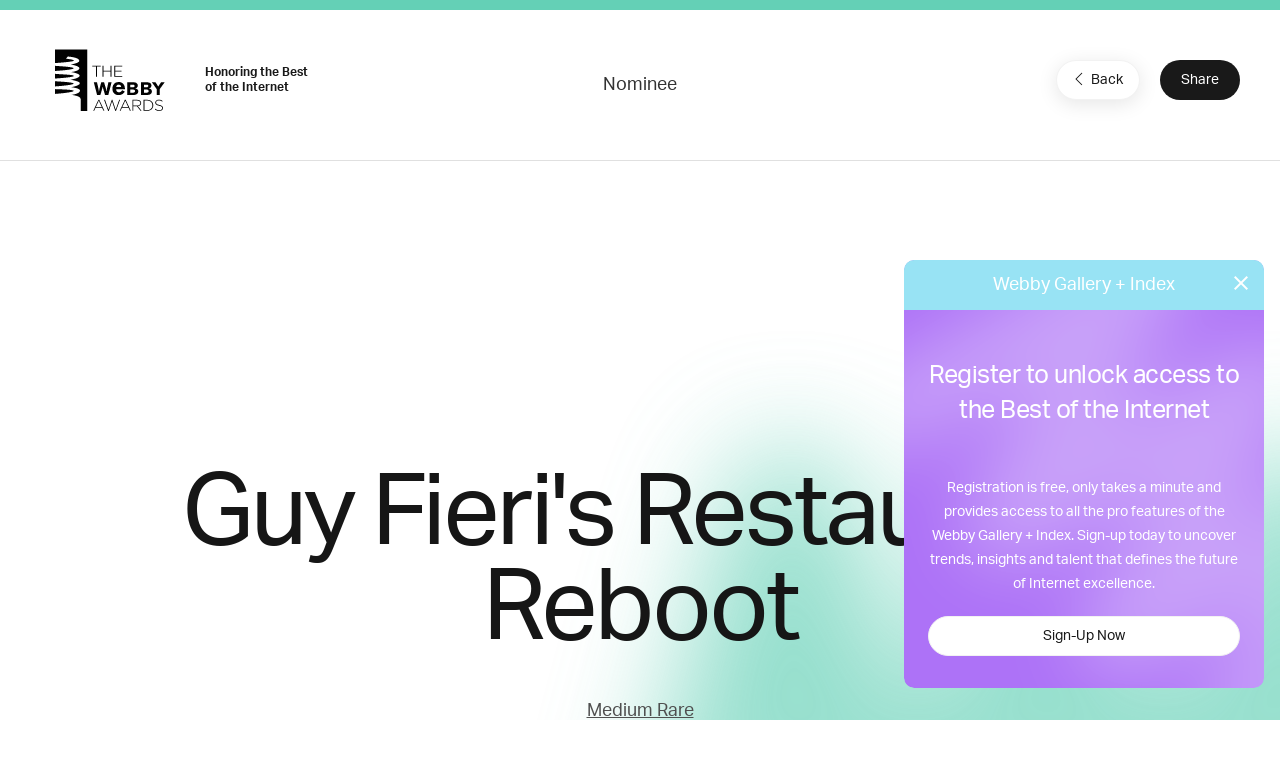

--- FILE ---
content_type: text/html; charset=utf-8
request_url: https://www.google.com/recaptcha/api2/anchor?ar=1&k=6LcC5f8qAAAAAN7E3g2z0N_EoPq3Vri8uXzTmFiO&co=aHR0cHM6Ly93aW5uZXJzLXN0YWdpbmcud2ViYnlhd2FyZHMuY29tOjQ0Mw..&hl=en&v=PoyoqOPhxBO7pBk68S4YbpHZ&size=invisible&anchor-ms=20000&execute-ms=30000&cb=4yyi7xho2sko
body_size: 48711
content:
<!DOCTYPE HTML><html dir="ltr" lang="en"><head><meta http-equiv="Content-Type" content="text/html; charset=UTF-8">
<meta http-equiv="X-UA-Compatible" content="IE=edge">
<title>reCAPTCHA</title>
<style type="text/css">
/* cyrillic-ext */
@font-face {
  font-family: 'Roboto';
  font-style: normal;
  font-weight: 400;
  font-stretch: 100%;
  src: url(//fonts.gstatic.com/s/roboto/v48/KFO7CnqEu92Fr1ME7kSn66aGLdTylUAMa3GUBHMdazTgWw.woff2) format('woff2');
  unicode-range: U+0460-052F, U+1C80-1C8A, U+20B4, U+2DE0-2DFF, U+A640-A69F, U+FE2E-FE2F;
}
/* cyrillic */
@font-face {
  font-family: 'Roboto';
  font-style: normal;
  font-weight: 400;
  font-stretch: 100%;
  src: url(//fonts.gstatic.com/s/roboto/v48/KFO7CnqEu92Fr1ME7kSn66aGLdTylUAMa3iUBHMdazTgWw.woff2) format('woff2');
  unicode-range: U+0301, U+0400-045F, U+0490-0491, U+04B0-04B1, U+2116;
}
/* greek-ext */
@font-face {
  font-family: 'Roboto';
  font-style: normal;
  font-weight: 400;
  font-stretch: 100%;
  src: url(//fonts.gstatic.com/s/roboto/v48/KFO7CnqEu92Fr1ME7kSn66aGLdTylUAMa3CUBHMdazTgWw.woff2) format('woff2');
  unicode-range: U+1F00-1FFF;
}
/* greek */
@font-face {
  font-family: 'Roboto';
  font-style: normal;
  font-weight: 400;
  font-stretch: 100%;
  src: url(//fonts.gstatic.com/s/roboto/v48/KFO7CnqEu92Fr1ME7kSn66aGLdTylUAMa3-UBHMdazTgWw.woff2) format('woff2');
  unicode-range: U+0370-0377, U+037A-037F, U+0384-038A, U+038C, U+038E-03A1, U+03A3-03FF;
}
/* math */
@font-face {
  font-family: 'Roboto';
  font-style: normal;
  font-weight: 400;
  font-stretch: 100%;
  src: url(//fonts.gstatic.com/s/roboto/v48/KFO7CnqEu92Fr1ME7kSn66aGLdTylUAMawCUBHMdazTgWw.woff2) format('woff2');
  unicode-range: U+0302-0303, U+0305, U+0307-0308, U+0310, U+0312, U+0315, U+031A, U+0326-0327, U+032C, U+032F-0330, U+0332-0333, U+0338, U+033A, U+0346, U+034D, U+0391-03A1, U+03A3-03A9, U+03B1-03C9, U+03D1, U+03D5-03D6, U+03F0-03F1, U+03F4-03F5, U+2016-2017, U+2034-2038, U+203C, U+2040, U+2043, U+2047, U+2050, U+2057, U+205F, U+2070-2071, U+2074-208E, U+2090-209C, U+20D0-20DC, U+20E1, U+20E5-20EF, U+2100-2112, U+2114-2115, U+2117-2121, U+2123-214F, U+2190, U+2192, U+2194-21AE, U+21B0-21E5, U+21F1-21F2, U+21F4-2211, U+2213-2214, U+2216-22FF, U+2308-230B, U+2310, U+2319, U+231C-2321, U+2336-237A, U+237C, U+2395, U+239B-23B7, U+23D0, U+23DC-23E1, U+2474-2475, U+25AF, U+25B3, U+25B7, U+25BD, U+25C1, U+25CA, U+25CC, U+25FB, U+266D-266F, U+27C0-27FF, U+2900-2AFF, U+2B0E-2B11, U+2B30-2B4C, U+2BFE, U+3030, U+FF5B, U+FF5D, U+1D400-1D7FF, U+1EE00-1EEFF;
}
/* symbols */
@font-face {
  font-family: 'Roboto';
  font-style: normal;
  font-weight: 400;
  font-stretch: 100%;
  src: url(//fonts.gstatic.com/s/roboto/v48/KFO7CnqEu92Fr1ME7kSn66aGLdTylUAMaxKUBHMdazTgWw.woff2) format('woff2');
  unicode-range: U+0001-000C, U+000E-001F, U+007F-009F, U+20DD-20E0, U+20E2-20E4, U+2150-218F, U+2190, U+2192, U+2194-2199, U+21AF, U+21E6-21F0, U+21F3, U+2218-2219, U+2299, U+22C4-22C6, U+2300-243F, U+2440-244A, U+2460-24FF, U+25A0-27BF, U+2800-28FF, U+2921-2922, U+2981, U+29BF, U+29EB, U+2B00-2BFF, U+4DC0-4DFF, U+FFF9-FFFB, U+10140-1018E, U+10190-1019C, U+101A0, U+101D0-101FD, U+102E0-102FB, U+10E60-10E7E, U+1D2C0-1D2D3, U+1D2E0-1D37F, U+1F000-1F0FF, U+1F100-1F1AD, U+1F1E6-1F1FF, U+1F30D-1F30F, U+1F315, U+1F31C, U+1F31E, U+1F320-1F32C, U+1F336, U+1F378, U+1F37D, U+1F382, U+1F393-1F39F, U+1F3A7-1F3A8, U+1F3AC-1F3AF, U+1F3C2, U+1F3C4-1F3C6, U+1F3CA-1F3CE, U+1F3D4-1F3E0, U+1F3ED, U+1F3F1-1F3F3, U+1F3F5-1F3F7, U+1F408, U+1F415, U+1F41F, U+1F426, U+1F43F, U+1F441-1F442, U+1F444, U+1F446-1F449, U+1F44C-1F44E, U+1F453, U+1F46A, U+1F47D, U+1F4A3, U+1F4B0, U+1F4B3, U+1F4B9, U+1F4BB, U+1F4BF, U+1F4C8-1F4CB, U+1F4D6, U+1F4DA, U+1F4DF, U+1F4E3-1F4E6, U+1F4EA-1F4ED, U+1F4F7, U+1F4F9-1F4FB, U+1F4FD-1F4FE, U+1F503, U+1F507-1F50B, U+1F50D, U+1F512-1F513, U+1F53E-1F54A, U+1F54F-1F5FA, U+1F610, U+1F650-1F67F, U+1F687, U+1F68D, U+1F691, U+1F694, U+1F698, U+1F6AD, U+1F6B2, U+1F6B9-1F6BA, U+1F6BC, U+1F6C6-1F6CF, U+1F6D3-1F6D7, U+1F6E0-1F6EA, U+1F6F0-1F6F3, U+1F6F7-1F6FC, U+1F700-1F7FF, U+1F800-1F80B, U+1F810-1F847, U+1F850-1F859, U+1F860-1F887, U+1F890-1F8AD, U+1F8B0-1F8BB, U+1F8C0-1F8C1, U+1F900-1F90B, U+1F93B, U+1F946, U+1F984, U+1F996, U+1F9E9, U+1FA00-1FA6F, U+1FA70-1FA7C, U+1FA80-1FA89, U+1FA8F-1FAC6, U+1FACE-1FADC, U+1FADF-1FAE9, U+1FAF0-1FAF8, U+1FB00-1FBFF;
}
/* vietnamese */
@font-face {
  font-family: 'Roboto';
  font-style: normal;
  font-weight: 400;
  font-stretch: 100%;
  src: url(//fonts.gstatic.com/s/roboto/v48/KFO7CnqEu92Fr1ME7kSn66aGLdTylUAMa3OUBHMdazTgWw.woff2) format('woff2');
  unicode-range: U+0102-0103, U+0110-0111, U+0128-0129, U+0168-0169, U+01A0-01A1, U+01AF-01B0, U+0300-0301, U+0303-0304, U+0308-0309, U+0323, U+0329, U+1EA0-1EF9, U+20AB;
}
/* latin-ext */
@font-face {
  font-family: 'Roboto';
  font-style: normal;
  font-weight: 400;
  font-stretch: 100%;
  src: url(//fonts.gstatic.com/s/roboto/v48/KFO7CnqEu92Fr1ME7kSn66aGLdTylUAMa3KUBHMdazTgWw.woff2) format('woff2');
  unicode-range: U+0100-02BA, U+02BD-02C5, U+02C7-02CC, U+02CE-02D7, U+02DD-02FF, U+0304, U+0308, U+0329, U+1D00-1DBF, U+1E00-1E9F, U+1EF2-1EFF, U+2020, U+20A0-20AB, U+20AD-20C0, U+2113, U+2C60-2C7F, U+A720-A7FF;
}
/* latin */
@font-face {
  font-family: 'Roboto';
  font-style: normal;
  font-weight: 400;
  font-stretch: 100%;
  src: url(//fonts.gstatic.com/s/roboto/v48/KFO7CnqEu92Fr1ME7kSn66aGLdTylUAMa3yUBHMdazQ.woff2) format('woff2');
  unicode-range: U+0000-00FF, U+0131, U+0152-0153, U+02BB-02BC, U+02C6, U+02DA, U+02DC, U+0304, U+0308, U+0329, U+2000-206F, U+20AC, U+2122, U+2191, U+2193, U+2212, U+2215, U+FEFF, U+FFFD;
}
/* cyrillic-ext */
@font-face {
  font-family: 'Roboto';
  font-style: normal;
  font-weight: 500;
  font-stretch: 100%;
  src: url(//fonts.gstatic.com/s/roboto/v48/KFO7CnqEu92Fr1ME7kSn66aGLdTylUAMa3GUBHMdazTgWw.woff2) format('woff2');
  unicode-range: U+0460-052F, U+1C80-1C8A, U+20B4, U+2DE0-2DFF, U+A640-A69F, U+FE2E-FE2F;
}
/* cyrillic */
@font-face {
  font-family: 'Roboto';
  font-style: normal;
  font-weight: 500;
  font-stretch: 100%;
  src: url(//fonts.gstatic.com/s/roboto/v48/KFO7CnqEu92Fr1ME7kSn66aGLdTylUAMa3iUBHMdazTgWw.woff2) format('woff2');
  unicode-range: U+0301, U+0400-045F, U+0490-0491, U+04B0-04B1, U+2116;
}
/* greek-ext */
@font-face {
  font-family: 'Roboto';
  font-style: normal;
  font-weight: 500;
  font-stretch: 100%;
  src: url(//fonts.gstatic.com/s/roboto/v48/KFO7CnqEu92Fr1ME7kSn66aGLdTylUAMa3CUBHMdazTgWw.woff2) format('woff2');
  unicode-range: U+1F00-1FFF;
}
/* greek */
@font-face {
  font-family: 'Roboto';
  font-style: normal;
  font-weight: 500;
  font-stretch: 100%;
  src: url(//fonts.gstatic.com/s/roboto/v48/KFO7CnqEu92Fr1ME7kSn66aGLdTylUAMa3-UBHMdazTgWw.woff2) format('woff2');
  unicode-range: U+0370-0377, U+037A-037F, U+0384-038A, U+038C, U+038E-03A1, U+03A3-03FF;
}
/* math */
@font-face {
  font-family: 'Roboto';
  font-style: normal;
  font-weight: 500;
  font-stretch: 100%;
  src: url(//fonts.gstatic.com/s/roboto/v48/KFO7CnqEu92Fr1ME7kSn66aGLdTylUAMawCUBHMdazTgWw.woff2) format('woff2');
  unicode-range: U+0302-0303, U+0305, U+0307-0308, U+0310, U+0312, U+0315, U+031A, U+0326-0327, U+032C, U+032F-0330, U+0332-0333, U+0338, U+033A, U+0346, U+034D, U+0391-03A1, U+03A3-03A9, U+03B1-03C9, U+03D1, U+03D5-03D6, U+03F0-03F1, U+03F4-03F5, U+2016-2017, U+2034-2038, U+203C, U+2040, U+2043, U+2047, U+2050, U+2057, U+205F, U+2070-2071, U+2074-208E, U+2090-209C, U+20D0-20DC, U+20E1, U+20E5-20EF, U+2100-2112, U+2114-2115, U+2117-2121, U+2123-214F, U+2190, U+2192, U+2194-21AE, U+21B0-21E5, U+21F1-21F2, U+21F4-2211, U+2213-2214, U+2216-22FF, U+2308-230B, U+2310, U+2319, U+231C-2321, U+2336-237A, U+237C, U+2395, U+239B-23B7, U+23D0, U+23DC-23E1, U+2474-2475, U+25AF, U+25B3, U+25B7, U+25BD, U+25C1, U+25CA, U+25CC, U+25FB, U+266D-266F, U+27C0-27FF, U+2900-2AFF, U+2B0E-2B11, U+2B30-2B4C, U+2BFE, U+3030, U+FF5B, U+FF5D, U+1D400-1D7FF, U+1EE00-1EEFF;
}
/* symbols */
@font-face {
  font-family: 'Roboto';
  font-style: normal;
  font-weight: 500;
  font-stretch: 100%;
  src: url(//fonts.gstatic.com/s/roboto/v48/KFO7CnqEu92Fr1ME7kSn66aGLdTylUAMaxKUBHMdazTgWw.woff2) format('woff2');
  unicode-range: U+0001-000C, U+000E-001F, U+007F-009F, U+20DD-20E0, U+20E2-20E4, U+2150-218F, U+2190, U+2192, U+2194-2199, U+21AF, U+21E6-21F0, U+21F3, U+2218-2219, U+2299, U+22C4-22C6, U+2300-243F, U+2440-244A, U+2460-24FF, U+25A0-27BF, U+2800-28FF, U+2921-2922, U+2981, U+29BF, U+29EB, U+2B00-2BFF, U+4DC0-4DFF, U+FFF9-FFFB, U+10140-1018E, U+10190-1019C, U+101A0, U+101D0-101FD, U+102E0-102FB, U+10E60-10E7E, U+1D2C0-1D2D3, U+1D2E0-1D37F, U+1F000-1F0FF, U+1F100-1F1AD, U+1F1E6-1F1FF, U+1F30D-1F30F, U+1F315, U+1F31C, U+1F31E, U+1F320-1F32C, U+1F336, U+1F378, U+1F37D, U+1F382, U+1F393-1F39F, U+1F3A7-1F3A8, U+1F3AC-1F3AF, U+1F3C2, U+1F3C4-1F3C6, U+1F3CA-1F3CE, U+1F3D4-1F3E0, U+1F3ED, U+1F3F1-1F3F3, U+1F3F5-1F3F7, U+1F408, U+1F415, U+1F41F, U+1F426, U+1F43F, U+1F441-1F442, U+1F444, U+1F446-1F449, U+1F44C-1F44E, U+1F453, U+1F46A, U+1F47D, U+1F4A3, U+1F4B0, U+1F4B3, U+1F4B9, U+1F4BB, U+1F4BF, U+1F4C8-1F4CB, U+1F4D6, U+1F4DA, U+1F4DF, U+1F4E3-1F4E6, U+1F4EA-1F4ED, U+1F4F7, U+1F4F9-1F4FB, U+1F4FD-1F4FE, U+1F503, U+1F507-1F50B, U+1F50D, U+1F512-1F513, U+1F53E-1F54A, U+1F54F-1F5FA, U+1F610, U+1F650-1F67F, U+1F687, U+1F68D, U+1F691, U+1F694, U+1F698, U+1F6AD, U+1F6B2, U+1F6B9-1F6BA, U+1F6BC, U+1F6C6-1F6CF, U+1F6D3-1F6D7, U+1F6E0-1F6EA, U+1F6F0-1F6F3, U+1F6F7-1F6FC, U+1F700-1F7FF, U+1F800-1F80B, U+1F810-1F847, U+1F850-1F859, U+1F860-1F887, U+1F890-1F8AD, U+1F8B0-1F8BB, U+1F8C0-1F8C1, U+1F900-1F90B, U+1F93B, U+1F946, U+1F984, U+1F996, U+1F9E9, U+1FA00-1FA6F, U+1FA70-1FA7C, U+1FA80-1FA89, U+1FA8F-1FAC6, U+1FACE-1FADC, U+1FADF-1FAE9, U+1FAF0-1FAF8, U+1FB00-1FBFF;
}
/* vietnamese */
@font-face {
  font-family: 'Roboto';
  font-style: normal;
  font-weight: 500;
  font-stretch: 100%;
  src: url(//fonts.gstatic.com/s/roboto/v48/KFO7CnqEu92Fr1ME7kSn66aGLdTylUAMa3OUBHMdazTgWw.woff2) format('woff2');
  unicode-range: U+0102-0103, U+0110-0111, U+0128-0129, U+0168-0169, U+01A0-01A1, U+01AF-01B0, U+0300-0301, U+0303-0304, U+0308-0309, U+0323, U+0329, U+1EA0-1EF9, U+20AB;
}
/* latin-ext */
@font-face {
  font-family: 'Roboto';
  font-style: normal;
  font-weight: 500;
  font-stretch: 100%;
  src: url(//fonts.gstatic.com/s/roboto/v48/KFO7CnqEu92Fr1ME7kSn66aGLdTylUAMa3KUBHMdazTgWw.woff2) format('woff2');
  unicode-range: U+0100-02BA, U+02BD-02C5, U+02C7-02CC, U+02CE-02D7, U+02DD-02FF, U+0304, U+0308, U+0329, U+1D00-1DBF, U+1E00-1E9F, U+1EF2-1EFF, U+2020, U+20A0-20AB, U+20AD-20C0, U+2113, U+2C60-2C7F, U+A720-A7FF;
}
/* latin */
@font-face {
  font-family: 'Roboto';
  font-style: normal;
  font-weight: 500;
  font-stretch: 100%;
  src: url(//fonts.gstatic.com/s/roboto/v48/KFO7CnqEu92Fr1ME7kSn66aGLdTylUAMa3yUBHMdazQ.woff2) format('woff2');
  unicode-range: U+0000-00FF, U+0131, U+0152-0153, U+02BB-02BC, U+02C6, U+02DA, U+02DC, U+0304, U+0308, U+0329, U+2000-206F, U+20AC, U+2122, U+2191, U+2193, U+2212, U+2215, U+FEFF, U+FFFD;
}
/* cyrillic-ext */
@font-face {
  font-family: 'Roboto';
  font-style: normal;
  font-weight: 900;
  font-stretch: 100%;
  src: url(//fonts.gstatic.com/s/roboto/v48/KFO7CnqEu92Fr1ME7kSn66aGLdTylUAMa3GUBHMdazTgWw.woff2) format('woff2');
  unicode-range: U+0460-052F, U+1C80-1C8A, U+20B4, U+2DE0-2DFF, U+A640-A69F, U+FE2E-FE2F;
}
/* cyrillic */
@font-face {
  font-family: 'Roboto';
  font-style: normal;
  font-weight: 900;
  font-stretch: 100%;
  src: url(//fonts.gstatic.com/s/roboto/v48/KFO7CnqEu92Fr1ME7kSn66aGLdTylUAMa3iUBHMdazTgWw.woff2) format('woff2');
  unicode-range: U+0301, U+0400-045F, U+0490-0491, U+04B0-04B1, U+2116;
}
/* greek-ext */
@font-face {
  font-family: 'Roboto';
  font-style: normal;
  font-weight: 900;
  font-stretch: 100%;
  src: url(//fonts.gstatic.com/s/roboto/v48/KFO7CnqEu92Fr1ME7kSn66aGLdTylUAMa3CUBHMdazTgWw.woff2) format('woff2');
  unicode-range: U+1F00-1FFF;
}
/* greek */
@font-face {
  font-family: 'Roboto';
  font-style: normal;
  font-weight: 900;
  font-stretch: 100%;
  src: url(//fonts.gstatic.com/s/roboto/v48/KFO7CnqEu92Fr1ME7kSn66aGLdTylUAMa3-UBHMdazTgWw.woff2) format('woff2');
  unicode-range: U+0370-0377, U+037A-037F, U+0384-038A, U+038C, U+038E-03A1, U+03A3-03FF;
}
/* math */
@font-face {
  font-family: 'Roboto';
  font-style: normal;
  font-weight: 900;
  font-stretch: 100%;
  src: url(//fonts.gstatic.com/s/roboto/v48/KFO7CnqEu92Fr1ME7kSn66aGLdTylUAMawCUBHMdazTgWw.woff2) format('woff2');
  unicode-range: U+0302-0303, U+0305, U+0307-0308, U+0310, U+0312, U+0315, U+031A, U+0326-0327, U+032C, U+032F-0330, U+0332-0333, U+0338, U+033A, U+0346, U+034D, U+0391-03A1, U+03A3-03A9, U+03B1-03C9, U+03D1, U+03D5-03D6, U+03F0-03F1, U+03F4-03F5, U+2016-2017, U+2034-2038, U+203C, U+2040, U+2043, U+2047, U+2050, U+2057, U+205F, U+2070-2071, U+2074-208E, U+2090-209C, U+20D0-20DC, U+20E1, U+20E5-20EF, U+2100-2112, U+2114-2115, U+2117-2121, U+2123-214F, U+2190, U+2192, U+2194-21AE, U+21B0-21E5, U+21F1-21F2, U+21F4-2211, U+2213-2214, U+2216-22FF, U+2308-230B, U+2310, U+2319, U+231C-2321, U+2336-237A, U+237C, U+2395, U+239B-23B7, U+23D0, U+23DC-23E1, U+2474-2475, U+25AF, U+25B3, U+25B7, U+25BD, U+25C1, U+25CA, U+25CC, U+25FB, U+266D-266F, U+27C0-27FF, U+2900-2AFF, U+2B0E-2B11, U+2B30-2B4C, U+2BFE, U+3030, U+FF5B, U+FF5D, U+1D400-1D7FF, U+1EE00-1EEFF;
}
/* symbols */
@font-face {
  font-family: 'Roboto';
  font-style: normal;
  font-weight: 900;
  font-stretch: 100%;
  src: url(//fonts.gstatic.com/s/roboto/v48/KFO7CnqEu92Fr1ME7kSn66aGLdTylUAMaxKUBHMdazTgWw.woff2) format('woff2');
  unicode-range: U+0001-000C, U+000E-001F, U+007F-009F, U+20DD-20E0, U+20E2-20E4, U+2150-218F, U+2190, U+2192, U+2194-2199, U+21AF, U+21E6-21F0, U+21F3, U+2218-2219, U+2299, U+22C4-22C6, U+2300-243F, U+2440-244A, U+2460-24FF, U+25A0-27BF, U+2800-28FF, U+2921-2922, U+2981, U+29BF, U+29EB, U+2B00-2BFF, U+4DC0-4DFF, U+FFF9-FFFB, U+10140-1018E, U+10190-1019C, U+101A0, U+101D0-101FD, U+102E0-102FB, U+10E60-10E7E, U+1D2C0-1D2D3, U+1D2E0-1D37F, U+1F000-1F0FF, U+1F100-1F1AD, U+1F1E6-1F1FF, U+1F30D-1F30F, U+1F315, U+1F31C, U+1F31E, U+1F320-1F32C, U+1F336, U+1F378, U+1F37D, U+1F382, U+1F393-1F39F, U+1F3A7-1F3A8, U+1F3AC-1F3AF, U+1F3C2, U+1F3C4-1F3C6, U+1F3CA-1F3CE, U+1F3D4-1F3E0, U+1F3ED, U+1F3F1-1F3F3, U+1F3F5-1F3F7, U+1F408, U+1F415, U+1F41F, U+1F426, U+1F43F, U+1F441-1F442, U+1F444, U+1F446-1F449, U+1F44C-1F44E, U+1F453, U+1F46A, U+1F47D, U+1F4A3, U+1F4B0, U+1F4B3, U+1F4B9, U+1F4BB, U+1F4BF, U+1F4C8-1F4CB, U+1F4D6, U+1F4DA, U+1F4DF, U+1F4E3-1F4E6, U+1F4EA-1F4ED, U+1F4F7, U+1F4F9-1F4FB, U+1F4FD-1F4FE, U+1F503, U+1F507-1F50B, U+1F50D, U+1F512-1F513, U+1F53E-1F54A, U+1F54F-1F5FA, U+1F610, U+1F650-1F67F, U+1F687, U+1F68D, U+1F691, U+1F694, U+1F698, U+1F6AD, U+1F6B2, U+1F6B9-1F6BA, U+1F6BC, U+1F6C6-1F6CF, U+1F6D3-1F6D7, U+1F6E0-1F6EA, U+1F6F0-1F6F3, U+1F6F7-1F6FC, U+1F700-1F7FF, U+1F800-1F80B, U+1F810-1F847, U+1F850-1F859, U+1F860-1F887, U+1F890-1F8AD, U+1F8B0-1F8BB, U+1F8C0-1F8C1, U+1F900-1F90B, U+1F93B, U+1F946, U+1F984, U+1F996, U+1F9E9, U+1FA00-1FA6F, U+1FA70-1FA7C, U+1FA80-1FA89, U+1FA8F-1FAC6, U+1FACE-1FADC, U+1FADF-1FAE9, U+1FAF0-1FAF8, U+1FB00-1FBFF;
}
/* vietnamese */
@font-face {
  font-family: 'Roboto';
  font-style: normal;
  font-weight: 900;
  font-stretch: 100%;
  src: url(//fonts.gstatic.com/s/roboto/v48/KFO7CnqEu92Fr1ME7kSn66aGLdTylUAMa3OUBHMdazTgWw.woff2) format('woff2');
  unicode-range: U+0102-0103, U+0110-0111, U+0128-0129, U+0168-0169, U+01A0-01A1, U+01AF-01B0, U+0300-0301, U+0303-0304, U+0308-0309, U+0323, U+0329, U+1EA0-1EF9, U+20AB;
}
/* latin-ext */
@font-face {
  font-family: 'Roboto';
  font-style: normal;
  font-weight: 900;
  font-stretch: 100%;
  src: url(//fonts.gstatic.com/s/roboto/v48/KFO7CnqEu92Fr1ME7kSn66aGLdTylUAMa3KUBHMdazTgWw.woff2) format('woff2');
  unicode-range: U+0100-02BA, U+02BD-02C5, U+02C7-02CC, U+02CE-02D7, U+02DD-02FF, U+0304, U+0308, U+0329, U+1D00-1DBF, U+1E00-1E9F, U+1EF2-1EFF, U+2020, U+20A0-20AB, U+20AD-20C0, U+2113, U+2C60-2C7F, U+A720-A7FF;
}
/* latin */
@font-face {
  font-family: 'Roboto';
  font-style: normal;
  font-weight: 900;
  font-stretch: 100%;
  src: url(//fonts.gstatic.com/s/roboto/v48/KFO7CnqEu92Fr1ME7kSn66aGLdTylUAMa3yUBHMdazQ.woff2) format('woff2');
  unicode-range: U+0000-00FF, U+0131, U+0152-0153, U+02BB-02BC, U+02C6, U+02DA, U+02DC, U+0304, U+0308, U+0329, U+2000-206F, U+20AC, U+2122, U+2191, U+2193, U+2212, U+2215, U+FEFF, U+FFFD;
}

</style>
<link rel="stylesheet" type="text/css" href="https://www.gstatic.com/recaptcha/releases/PoyoqOPhxBO7pBk68S4YbpHZ/styles__ltr.css">
<script nonce="yCDFBGaAG6wjNBqe4JNk-Q" type="text/javascript">window['__recaptcha_api'] = 'https://www.google.com/recaptcha/api2/';</script>
<script type="text/javascript" src="https://www.gstatic.com/recaptcha/releases/PoyoqOPhxBO7pBk68S4YbpHZ/recaptcha__en.js" nonce="yCDFBGaAG6wjNBqe4JNk-Q">
      
    </script></head>
<body><div id="rc-anchor-alert" class="rc-anchor-alert"></div>
<input type="hidden" id="recaptcha-token" value="[base64]">
<script type="text/javascript" nonce="yCDFBGaAG6wjNBqe4JNk-Q">
      recaptcha.anchor.Main.init("[\x22ainput\x22,[\x22bgdata\x22,\x22\x22,\[base64]/[base64]/[base64]/bmV3IHJbeF0oY1swXSk6RT09Mj9uZXcgclt4XShjWzBdLGNbMV0pOkU9PTM/bmV3IHJbeF0oY1swXSxjWzFdLGNbMl0pOkU9PTQ/[base64]/[base64]/[base64]/[base64]/[base64]/[base64]/[base64]/[base64]\x22,\[base64]\\u003d\x22,\x22w5PDnMOLwpHCsnrDnMKfTcOVK8K7wpLCpsKFw63CncKHw4nCgMKxwp9bbgQmwpHDmHvClzpHWMKcYsKxwrjCrcOYw4c6wpzCg8KNw7wVUiV9NTZcwptnw57DlsO6csKUETbCk8KVwpfDo8O/[base64]/[base64]/CnxDDpgIxO8O1WcKVw6DDvG/[base64]/Ct8O0b03DrX8lwpNDwrRzwpQkwpAzwp8HdWzDs3zDjMOTCR8WIBDCssKMwqk4CF3CrcOrUTnCqTnDucKAM8KzAMKQGMOJw41wwrvDs1XCpgzDuCcbw6rCpcKKaRxiw5JaesODQcOMw6J/[base64]/[base64]/DrgzCrSLCssOew6fCtDkxQMKSwrTDjVNKCB/CvgglwpNWEsKjR2dAQE7DhEB4w6BAwrzDgw7DvnEuwpEFIE7CnyHCuMOkwoZuXWHDoMK3woPCn8OUw4MQSMO6UB/Dr8ObJhBew5E/eyFAfcOcAsOXE03DhTcGXD3CrGMOw7ZgDVLDrsKsAcOQwonDr1DCgcOVw5jCmcKfHz0xwq/CvMKYw7VXwopAMMK7CMOFR8OSw7VZwofDjybCs8OCMTHCvHrCvsKQOzDDtMOVacOIw4rCqcOCwrkEwrBZcyjDtMOuGGcmwqTCoTzChg/DqX0JPxcKwo3Dtl8WPGLDqBDDlcOmendFw55NJTxrWcKtZcOOBQjCkU/DgMOpw5QNwoZGeX96w75hw7nCuBnCkFAcGcKWNH8nw4JFYMKCEsOgw6rCtS1PwrNNwpvCuEnClV/DjcOsKwXDjSTCrmxGw6UsUxLDjMKKwqA/FsOXwqPDrXjCsEnDmB92eMOUfMO8LMO/[base64]/[base64]/wphRRmHDoyjCh8KEw7HCjUDCqxTDsyFRWMKFwrjCrcKzw7nCpCEOw53DlMO5WhzCv8OFw4PCl8OcezQFwqDChSQ2E29Tw4LDvcOYwqDComBjCE7DpzDDp8KkG8KiMXBbw63DhcKGJMK7wr1cw55vw5nCjkrCnUETExHDtsK4V8KKw4Euw5/Do1bDjXk8w6jCmlLCkcO4Hw0eNgJgaG7DsFNXwpjDskHDnMOLw5/DrBrDusO5e8KLwoDCjMKROsOQCTLDtTE0QsOsQlrDjMOpTcOcMMK3w4DDnMOJwpwSw4XCqUXCgWxoentgeW/Dp3zDicO7csOlw6fCjcKewrvCs8OWwod+WFwVNz8qRFwEYsOUw5LCqg7DnAstwrdjw7jDmsKSw6Vcw5/[base64]/DlMKJak1UQU/DjsKyWyPCsVUaw4InwromKAkUG2TCoMKheFLCm8KAY8KJQcOQwq5qV8KOC1YBw6/DoHDDlScTw5oQDyhFw7J3woLDvXnDrx0AD2Nrw7PDgsKNw494wocgEMKkwqIEwpXCkMOow5DDnxXDnsOfw6fCpEoKbj/[base64]/AcKDDB3Cr8O0w77CtcK4ZkVIwrV9ZihCw63DpSDCvlYVHcOdLHbCuSnDt8K+w43DsQAuw6bCmcKlw4kLWsK5wq/[base64]/w7pSfSx5w5MTw6LDrcK6w5t5woLDjzwdwrDCmMOcDl13wp9Lw4kcw5wGwoUpNsONw4BlfUBoBnDCnWM2PXkKwr7CjVt4JkzDrzbDuMK5LMOpUlvCv0UpacKMwrDCrRE9w7TCkw/CjcOtSMKkKX8iB8KtwrQSwqM/[base64]/CnMK+bsOJAsOdw5VMwqBJL3HClRY2KFMrw5DDlTMxw5rDj8Ktw5o4aht4wpPCpsKebX/Cn8KtXcK4MHjCsmgUPTPDjcOtNXdwe8KqKUvDqsOvCMKrZgHDkDMJw7HDrcOiGsKJwrrDjQvCvsKEUVHCkmNcw6A6wqtAwp1CVcOpWAFSXSg6w70MLjLDrsKiR8OXw7/[base64]/[base64]/Dgn7DscOxMi/DhcOOwpLCnxXDrBV/XBkBOkrCqHPCscKFZzltwrjDq8OnDiw5GMOiMklKwqxNw4p9EcOUw5vCkD4AwqcEdnnDgTPDi8Odw74HF8OFSsOPwq8hYwLDnMKTwobDm8K9w4vCl8KdIjTCncK/O8KSwpQ/[base64]/CrsK4FVDDsSBeTsO+wqfDlcOzwqYbwoRNTMOiw6Z7RsO5FcOswozCvWk1wq7CmMKBVMK1w5hjBwFJw4l9w63DsMOtwrnCqkvCv8OQSUfDhMOWwqjCr08zw5cOwqhGd8OIw5ZIwrrDuQIBQT9jwrnDnUXCtHsKwoYiwoTDnsKCLcKDwocLw7RCY8Oww7xFwoQ0woTDq2/Ci8KSw7J+FTpJw6dtEyHDo2LCjntjLw9FwqxUEGoGw5AxPMOHLcKVwqHDkDTDgMOFwp3CgMKPwrBTLQjCtGo0wrIqJsKFwqfCqGwgJ0DCnMOlDcOyFFcKw7rCrQzCuEV9w7xnw5DCrcKEQQkuelt1YcKBWMK1d8KFw5jCisOpwpcHwp8KVEbCrsOdKjQ2wp/[base64]/Dv0zDt8OzwqbDhMOTDyoPU8Otw47CmATDgcOQKXt2w5AfwrvDt3bDnClnAsK3w4/ChMOhb33DvsKSWRfDrMONUj7DuMOJXWTDhWsuNMKOR8OHwq/DksKDwprCrUTDusKBw4dzQ8Ojwq9SwpzCkz/ClwHDg8K3OTnCohjCrMOPMkDDiMOQw7XCuGN4LsOqUF/DkMOdGMKJJ8Ovw5E/w4J2wqvCjsOiwoLCkcOKw5kpwq7CvcKqwpPDj1bCo0BnASZpXzpCw5NBKcO/[base64]/PsKgwodJAsKpw4wSISJew6hgw7rCgMOwLcOAwpDDhsO5w7vCjMOIeEQPCivDkmZUIcKOw4HClxTClC/DvBDDqMOlwo87fBPDpFzCq8KOasODwoADw7lVwqfCk8OVwrswbn/CkUx3UjpfwoHDm8K2VcOywr7Csn1nwpUpQArCksOjA8OvH8KiOcK+w53CujJNw57Cu8OpwrhBwqHDulzDpMOvM8OLw6pJw6vCsBDCiBlmVy/DgcKCw7ZKZnnClF3CkMKpZE/DmCQ2B23DlTjDq8Oew79jTC8bK8OZw53CsUFjwqrClsOfw6oCwqNWw6QmwpllPMKowrXCtMOlwrAwLiIwYsONRjvClsKoDcOuwqQWw6BQw4Zyawl5wrTCscKTw7nDg38Gw6FXwplVw6QWwpPCllzCjBvDtMKublbCgcKKVHfCq8KOH13DtsOoMSUpSGJgw6/CoBwTwpcrw4N4w4MPw5xxdm3CpHcVNcOtw73CqMOpQsKLShzDllk9wr0OwpnCrcOqQ2dcw7bCn8OoYlzDk8K2w4DCgELDs8OXwrcGP8K1w4tnd3/DvMOMwrTCiQ/DjnbCjsOQIl7DnsOGVSnCv8Klw6Udwr7CnAUDwrjCq3DDnDbDv8O+w5vDlCgAw5zDvcK2woXDt17CmsKTw4fDrMOWLsKSE0k7S8OaAmpgMxgDw45mwobDmB/CgWDDssKKCAjDjRfCiMKAKsKFwpHCnsOVw4ECw7XDhHDCrnwdY0s5w4PDpjDDi8OLw5fCncKUVMOTw6IcHCNRwr0CB0dWLClVAsO4FDvDg8K7UD0Twog/w7XDjcK2d8K4VBTCohlpw6ctAnHCmH4wRMO+wrfDlS3Culp1V8OxeVVCw5bDoj8gw5EXZMKKworCucOiH8Obw6fCuVzDvm9Cw5ddwpPDj8O+wqBlAMKEw5TDpMKhw7cbP8KAf8O/Nn/[base64]/YcOhwrZUKznCqsOpLsOFwp/CozEgdBjCggFvwpp8w7rDijLCpylEwqHDq8KwwpVEwpbCkXtGP8O1d1ogwpt/[base64]/CA/[base64]/DnsOuJsK8QxvDp8Kcw7LCmcOzwqE/CMKOw6nDoDAtFcKawrYhU2gVUMO+wowIN01ywrEAwqBjwp/DgMKPw4hPw40gw4zChgJvTcKDw5fCusKnw7zCiCHCscKvB0oEw78dJ8Kbwr5ZfgjCtF3CuAsbwpXDmXvDmHzCqcOdScKJwqVMwrTDl1bCoj/DmMKiJAvDi8OvR8OFw6zDvHBLCFPCuMKTQVrCoGhOw4zDkcKVa0zDt8OGwqIewoQhEsKBLMK1V07ChG7CpGAXw4ZOfGfCh8Kyw5LCn8OIw7zCr8Oxw7oBwpNOwrvCocKDwr/ChsKrwp4ow7vCuhXCg0pXw5fDs8K1wqjDtMO/w4XDssKFCHHCsMKpZAkmOMKxa8KIGBTDtcKtw68cwozClcOsw4zDpwdgFcKWQsKhwqPCiMKaMBTCnDBQw6nDicK/wqvDhsOTwpYiw54ewovDr8ORw4zDrcKnAcOvaiTDisKVIcK/SFnDu8KjDFLCusONSWbCsMKTYcKiQMOWwpBAw5I/wqVnwpnCsTDDnsOpdMKywrfDlA/DhUAcCw/Cq3FAcFXDijbCj0TDkGvDn8K7w4tpw4fChMO8wqstw7oLQXobwqoNCcO7RMK5OsKlwq0aw7M1w5zDjQ7DpsKAeMKgw5bCmcO/w75oZnPCrBfCjcObwpTDnCU0Rilrwo9bKsKtw4V0DMOOwoxiwoV9WcO2Cg1ewrXDtMKJLsOmwrNkZBLCjQfCiRDDpUwNQkzDsXDDhsOTXlgHw7x5wpXCnU5CeTsNZsKwHyvCsMOAYsOmwq1PRsOgw7YDw6HDjsOlwrgCwpYxw7QBWcK0w5ItBGjDvw9/wo4Xw5/CisKFOzgTdMOjFjnDpWrCjyFCKDVdwrxIwpnCvCrDiQLDtEBYwqfCt2XDnUJmwrcrwofCsgfDgsK6w4gbLVIXE8K6w4zCqMOiw7HDkMO+wrHCh2MpVsObw6Y6w6fDrsK0B2dXwo/DqhcIS8K4w7LCucOtOMOVw7Q1N8O1NsKsQkV2w6YkLsOZw7TDsA/CpMOgZBwwdxoxwq/ChAxxwofDrjh4BMK9w6lcTcOSw4jDqgnDjMO5wonDmFIjBi/Dp8KUGXTDp0plABfDg8OIwo3DrsONwo/[base64]/[base64]/Cv8O/RwvDjDcHwovCs04twqp+w5XDhMKkw7d2csOCwprChnzDkkvDi8KHckt7J8O4w6TDqcKCLVAUw5XDicKCw4ZtdcOIwrTDtQ1Vwq/DqS8cw6rDpB4Ow65fRsKrw695w71gC8ORW0bDuBhhfsOGwo/[base64]/DkMKew6LCjHkYRsO4GGcow4PCiMOow7vDj8OEwrvCq8KRwrkIwp1mWMKyw7/CgjAFXkIlw74/VsOHwprCocKIwrB6w6DCkMOkSMKTwoPCi8OcFGPDmMKEwo0Ew7wOw5NURng2wrlNPCwKYsOmNi7DvlR8AToNw4fCnsKfcsOgacO3w6MZwpRQw6LCv8Kjw6nCtsKNCT/Dkk7DqRF3JBrCsMK6w6gydhR8w6vCqGFFwpHCocKnAcOIwogqw5Buw6Ncw4gKwqHDtBTCt23DqEzCvSrCmUhEL8OYVMKvWnrCswbDlB4KGcK4wpPChsKYw4AdS8OnJcOFw6DChsKNJlLDhMO+wpwow4IZw5HDr8OjU1zCmsK/OMO1w43CkcKcwqQLwowFCS3DlcKRXUvDgj3CvlM7QG1eWMOuw4TChE5lNnjCpcKEDcOIMsOtCjgWZVgrKCnCs3XDr8Kawo/CmcKpwplOw5fDvCfCjC/CsULCrcOhw6HCsMO/wr08wrUZPCd/SExNw7jCnVrDlQDCpgjCm8KHGw5jZFRFwoACwqpaWsKdw5h7QFfCj8K9w4LCmsKla8OXQ8KXw6vCmcKYwqTDkBnCv8O6w7zDscK+KkY2wqzCqMOTw6XDsnd7w6vDt8Ktw5/CkgEWw7s6BMKCUzbCssK8woIpf8Khfl7CvSkneVJSO8K6w7xqcBbDlTfDgD92PA5/RxHDrsOWwq7Ch23CsBskRCtfwph/Dm5jw7DClsKTwpsbw61Rw7rCicKywokuwpg5woLDoUjCrGHCusKuwpHDiAfCj1zCh8OTwrw9wqFKw4J8HMOtw47DqHAHBsK1w5YTLsK9GsOuMcKvai0sOcOtFcKecG0ZFURrw4U3w7XDrkoocMK/LmoywpZGEGHCoz7DiMO6wrkswrjCqsK/woHDoXfDqWg5wpADOcO2w7pjw5LDtsOlP8Kow5XCvD4Ew55QGsKfw7BkRHYLw6DDhsKXAsOfw7REWD7Cu8Ogd8KTw7jCnMO4w5NRUMOKwqDClMKGXcKCcDrDusOvwoXCrBDDgzTCicO9wrjDvMO7BMOBwrHClMKIV2DCt2nDtzTDhsOywopxwpHDlxosw7l5wo9/MsKqwqnCrCrDmcKFIsKGNzd5EsKJOD3CpMONNRU2MMKRAsKSw6FiwovCujpgLMOZwpISRj3DrcKtw57Dm8KgwrZYw5LCkV4UZcKtw7VEbj3DqMKqRsKLwrHDnMOoYMOEUcOGw7JSZ1JvwrfDlQAGUsOswqTCsgI/[base64]/CmHbDusOqw7sNwrzCpMO2GcKGw7Aiw7/Dv3nDtV7DqywsH2hII8KjFWRfw7fCgUp1b8O5w497HGPDkW9nw7A+w5IxMwjDpR8sw7zDhsOFwpdrCcOQw6QWdmDDlCJSfnx2worDtsOka3wwwo7DrcKzwpjCh8OdC8KUw4fDvsOLw5R7w5rCm8O2w58NwoDCrcOcw43DtTR8w4LCuj/[base64]/Cnm0ew4Adw6onw75CwpLCjjTDsBYTw7PDrhnCgsOWUg8kwod2w5Acwo0mR8Kvwr4RJcK2wqXCqsKrWsKoWT5cw4bCuMKwDjsjKV/CqMOkw5LCrSzDh03DqMKWYDbDiMOuw63CqQ9ERsOGwrQQYVg7RcOIwp/DoCnDq0s3wotwSMKYQTRsw7jDj8OBEyZieTLCscKnKnnCiAnCv8Kfc8OcAk4Rwrt5WsKqwpDCsWlAIsOBOcKuA0HCv8Olwox0w4nDgybDp8KKwrAScy8Aw73CtsK0wqFpw4ppOcOfdjptwrPDjsKpOWXDij/DpCVzY8KQw4N8MsK/R3hGw4LDmVprSMK9dsOHwrvDgcOHEMK+wrXDn0nCuMO2MEQuSTokfFXDmwXDicKKQMKUG8Ouc2nDtSYOTQ5/[base64]/CpcOZwrfCuMO5JALDpg4aVsOOMQPCpcK4NcObQCDCo8OsQcKFJcOAwqbCvw0Lw7tvwoPDj8O2woh1WwTDh8Oow5IDPS1bwodGKMOoBCrDv8K5TEY/[base64]/[base64]/CqMKmwoQmMADCuFhSd8K6XsKtKsKxPsOwSMOmw51BUhTDuMK0UMOhXC03PMKRw6Mew6zCosKwwpshw5jDs8O5w5PDqkx4FisXbxBnXADDp8OzwofCu8OiNHF/SkTDk8OFBmAIw6gJeH1aw5g7VCwSPcOaw7jCoBNuRcO0b8KGe8Kow5Rzw5XDjy17w63DrsOwTMKIO8KffsOnwqgnGBvCnUTDncKcHsO7Zg3CgGcCEg9DwpUgw5rDnsKWw6VdZ8KNwq1bw7HDhxBPwrfCpyLDg8KMRBhJw7ohL1NJw7HCr27DncKbPMOAeQUSUMO/[base64]/[base64]/R8KEwowoAsKYw40Ww7rDlMOVWsK+w7TDgcOuYsKzFMKpf8K2LW3Cmi7DniZhw5jCvxV6CH7CrcOkB8OBw6hvwpYwbsOJwozDl8KhPi7DuiI/w63DoC7DqlUzwo9Jw7nCjw0/bgoIw7LDmVxqwpvDmcKqw5QLwr0aw6vClsK4diEwAhPDnC9cQMOAG8O9ck3CncO3WVhSw5zDnsO3w5nCumDDl8KlQ1AOwqFSwpvDpmDCqMO9w6PChcK8wr/Du8KMwrFucMKTA35qwqAaT0lCw5A/wqvDvMOFw7BOP8K4bMOGO8KZFmvCkEfDjD55w4bCqsONZwo8AX/DgjAne0/CiMOZZGjDtj7DrXbCvXwAw4F9UjbCpMO1S8Khw63CrMKNw7XCt0xlCMO4WiPDhcKow7TCjCvDlV3CuMO4ecOWFcK6w7RDwqrDqBJ/ASh4w7o7wq9uOHBPfF4kw5MUw6Zaw7bDmkIOBnHCgMKwwr9Sw5M8w4/CnsK2wrvDtcKsR8KVWDdpw7dWwpdjwqMqw5xawqDDsQPDpF/ChsOcw6xXaEJiwpfDl8K9dcOtAX4gw609PgcObMOAZTtDfcOJLMOIwp/DkMKVfmjChcKpYS1Fd1oNw7DCnhDDo17Csgc2NMKeYhbDjkhZH8O7HcO2E8K3w7jDnsK2cV4Bwr/Dk8ORw6kIAwpLZjLCqTw/wqPCisKrfSHDlWtPSg/Do1fCncKzET8/[base64]/w6fDoV8Aw6oucE5/w5LClDzDmMKmCDx5f1HDk0/CjMKpEnrCvsO6w5ZiPR0mwpAjCMKzCsKKwpNPw7stU8OxQsKFwopFwoLChk/CmMKCwqUraMKbw6hIfEHDu3FMHsOfScKeKsOiQ8KtR2vDqGLDsw7Dl2/DjgvDnsO3w5hRwrpMwpTCj8KUw5fDm1pMw7E6McK8woPDksKJwqnChC86bsKlU8K0w7ksIAHDmsOfwq0SFsKKUcOYOlfDoMO0w7VqNFBJXx/CrQ/[base64]/DtXzDsFnCjXd9fMOqThvDtyVFw4TDoF1hwrtAw6VtFGfDssKrFcKjbsKpbsO7WsKQRMOaVg5oBsKPRsKxfmVUw6rCqlzCjmvCpGHCl1LDsVl6w6QIJMOKaFEEwpnCpwIlD0jCinoyw6zDvjHDlcKTw4LCikc1w6fCiiw3wr/Ci8OAwoLCscKoFi/CvMK0MSEBwpt3wp9HwqrClh/ClA/CmmZwQMO4w50dK8OQwrMuagXDjcOyaVljMsKcwo/CuVjCtHQzMEIow7rDrcKMPMOIwplowpNAwocGw7pAWMKJw4bDjsOdKgnDrcOnwojCusOmaFPCqMOUwq7CukjDvDvDo8O8Gx0kQsKkw5hIw47Dj1LDnsODPsK/[base64]/DjsKNwrfDn0kYYkTDmVEfwovCmMKYcsKRwozDpS/Cu8Kgw6XCkMKUBUPDksOABGxgw4xzJSHCpsOzw7LCtsOeFUIiw5Ifw43CnkYPw55tf1jCh39Uw7vDnwzCgCXDn8O1ZSPDvMKCwoPDgMKRwrF1BT9Uw7QZFcKtdsOKAx3Co8OiwoPDtcK5NsOww6YsC8Omw57CvcKKw7ozOMKoacKxazfCncOUwqEmwoFwwr/DoXrDicOEw4vCulXCosKtwofCocK8M8O8QQl8w5rCqysMLcKkwpDDj8Kew4rCrMKIVMKtw5TDvcK9EMO+wrXDrsKhwo3Ct34PDUIrw5nCp0fCknlxw6MrNRB3wpQHTsO3woQzw4vDpsK8PcK8C0lWQFjCpMOMJDBbScKhwpobDcOrw6nCi1w6dcKZGcOSw5nDlx/DgMO0w5VmNMKbw5HDuwBRwrHCr8Okwps6GAN8MMODbSLCuXgEwroIw4DCoQbChC7DvsKEw7MTw6PDtDbDlcKjw5/Dg33CmcK/NcKpw6opc1rCl8KHdSEQwp1vw6rCksKKw7zCpsOvacK9w4J9QhTCmcOOccKMPsORbsODw7zCkg3Dm8ODwrbCglZqa2AEw6ITdAjCi8KYUXZyRWRow6p/w57CusOyMBXCs8O6Vk7DoMOawpzDgWjDt8KtRMK0WMKOwoV3wpQDw6HDvArCllXCkcOVw4k+VDJ/F8KUw5/DmBjDiMOxCWjDhyZtwpzCpMKawpEawqHCgMO1wo3DtQzDmFQye3HCrzh+BMKNWcKAw7VNAsOTUcOxBmgdw5/ClsOgfiHCh8KwwoQBVizDicOUw4QkwrsLB8KIIcK0KFHCjww6bsKYwq/DuU5eSMOLQcOcw7YtH8OPwoAFRXtUwrRtGFjCmMKHwodZdlXChX1FeSfCuCMtNMOwwrXCriQLw43DucKlw7oGVcK9w4zDrsKxDsOYw6TCgDPDr1R+e8OWwosww55sNcKpwognY8KNw7vDgHZVOinDqz8NdVxew5/[base64]/Cmg7CoMKbJMKAwrpzwq7Co8Olw4ICworDkV5JPMOfw4dPA0caZWUXei0ZcsOpw6x5XgbDukzCkw4hGGvDhsOdw4dTQSxtwotYaUN8KQR8w6RIw4UJwpEkwqjClh7CjmXCqA/DoR/Djk1uMCMfX1bDowtaPsOPwojDt0DCvsKlbMOXD8Obw5rDhcKcMsOWw4JqwpvDlgvCtcKDcRQPDBkZwrg0RCkLw4VWwqtXX8KdTMONw7JnOn3DlQvDkX3DpcOnw5RTJw5nwrLCtsKdNMOmesKkwqfCpMOGaBFedR/ChWLDlcKnfsODaMKXJnLCvMK7asO9eMKtKcObwr7CkQ/Dl0AVScOCwqjCvwbDlzo2woPCssO8w7DCnMK0LlbCt8KQwrwGw7bDrMOMw5TDmmrDvMK9wqzDjDLCtsKvw5LDnW/DisKcNU/DsMKXwo3CtnjDnRfDswEjw7NjSsOQbcKzwqfChUTCr8OHw68LcMK2wr/DqsKhd3lowoLDjELDq8Kwwogrw6wfFcKkccKSIsOgPHgHwpomEcKmwrbDkl3DgxgzwoTCosKBJMO5w7IpRcOvRQ0Qwp9VwrA8bsKjIMKoYsOoXXJYwo/[base64]/w6XDpVnCqcOEwp/Ck8KCImFGw5DCm8OAwonCkxkybMOuw67CszlSwqLCo8KswrLDocKpwoLDt8OAHsOnwrfCgkHDiFnDngARw68OwoDDvntywpLDpsKywrDDoTd1QC0lDMOdc8KWc8KVR8KwXSdNwqpKwo01woI/cE3DjRR7NcKhD8OAw6MQwqXDnsKWSnTDoFEkw5U5wqLCuFoJwrB+wrUfEmLDkl1mKUVQw5DDhMOAFsOxKlfDrsObwoNEw5/CnsOsMMKkwq5Ww4AWG04WwpIVNkrCux3ClA7DpFXDkh3Ds0tMw7rCiyPDnMOPw4nCtibCjMKkdDxyw6BUw60Kw4/[base64]/[base64]/CkMOXD0h4w6psw7rDvsOTw7R5IDjDrcOkKUx1PRk9CcOXwpJRwqhAISsew4dzwpvCosOpw6PDisOAwpM6cMKJw6R/w6HDnsOyw4tXYMOrZALDmMKVwolqDMK9w5bCnMOWUcKxw7gyw5h2w60rwrTDi8KAw4wIw6HCpljCjWwLw6/DgEPCmxpPEnDCpFXClMOXwobCjXTCk8Kew77Cq0PDlsOKUcOCw4vCtMODTi9MwrbCosOVbk7Do1dWw7/CpBUow7ZQGCjDp0Vsw5kOTCXDhxfDvGvCtlFyJXIRFsOCw5hSHcOVDCzDusO4wonDhMOde8OfaMKvwrjDhSfDo8OCSmsdwrzDlCDDh8OLN8ORGcODw6PDqcKHSMKbw6bCn8ODaMO2w6LDtcK2wqDCvMKxfzRHw4jDqj/DtcK3w6hJdcOww4pXZcO2PcO2NhfCmcOjM8OzdsOVwrAeWMKGwoPCgktJwpwNNi9iE8Oaax7CmnEyRcOrYsOuw4fDmQnCoR3Dt0lGw47Dq3w8wr/CkBlEJF3DmMOcw78Cw69TOyXCrVNawr3CnFMTMGjDt8Oow73DqDFgQ8KMwotEw73CpcOEw5LCp8OKZ8O1wqAyI8KpYMKgKsKeDmwDw7LCqMK7GMKXQTV5U8OYKj/DpsOhw7MdBTHDt27DjGvCqMOvworDklzCpXHDsMOMwql+w4FHwpBiwrnDvsKdw7LCnjJww5hmTWrDrMKqwpk2e3kMeWVEZ1nDucKuCD1GAzJEbMO7IMOjUMK9f0zDscO4JQ/ClcK8PcK2wp3DmBxxUjYQw796ZcOHw63DlThCB8O5bi7CnMKXw799w4pmM8O3BE/DoDLCsjE1w54kw5rDrcKNw4jCmXpFI1hDb8ONGsK+PsOqw6DDuAZPwqLCpMOUdjBhdMO/QcONw4LDvsO+bSDDq8KYwocPw54xGHjDqsKUazfCoW4Sw63CpsKub8KFwojChWUCw5bCksKeCMOdccO2woJ3d2HClQNobx1mw4PDrgQEfcKHw67CjGXDrMOBwrRpGVjCpUnCvcOVwqovAnp+wqUEb13DuwnCvMOnDiMewqXCvSY/cAIjTVFhGDTDhRdbw7MJwqtNH8KQw7VMUsOGAcK6woZKwo0yXyk7w7vDinhxw6taAsONwoYRwobDh1bCvjIYf8O3w5JRwp9MUMKlw7/DqCjDjQzDjsKIw6fDgyZPQi1AwoLDgSIYw67CtBbCgg7CtE4ewqdHJcKXw54iwr53w40iOMKjw5XDh8Kgw6h/Cx3DvsOYfAgSAsOYZ8OAFlzDo8ObDcOQOxAgIsKgHG7Dg8OBw4zDtsK1NSDDrsKowpHChcKEfiErwoLDuBbDn3Zswp0bLMO0w5AzwosgZMK+wrPDhiDCrwwJwpfCjcKoRh/[base64]/DkkEnSMO4wp/DgU8BHBkyw6/DocOeZQsuEcKLDMK0w67CinDDssODEcONw693w4rCqMKGw7fDjAfDj3jDvsKfw4/[base64]/w4jDi8KdSzfDtcKPwoozKsOnVHTCuy9Bwq1lw6ECA1E4w6nDrsObw7oAJENJEBnCr8KWL8OxaMO9w6lnFw0ZwoA9wqjCiWMCw6LDssKABsO9I8KxMsKpbF/[base64]/DpMKBw6B3NF/CjsOAQSvDmsOyw5BVw7guwo5WXS7DlcOFN8OOUcKgWS1CwpbDjEdJJT7Ct2lKBcKIHBJTwq/CosKuEXHCksKjN8KZwpnCi8OFNMOdw7MSwpfDu8KRBsOgw7TCmMK/bMK+K17CvzPCvzwnWcKTw4LDocOcw4dDw54CCcK5w45rEG/DnRxuMcONJ8KxEw86w4hCdsOMAcKQwqTCksK0wplaLBfCrcOzwoTCoDnDoRXDmcO1FMKkwozDmmfDrUXDgmvCllwVwpk3G8OVw5LCr8OUw4Yfw4fDnMKlcEhcw5B2bcOHWnlFwq14w7/CvHR1fE/[base64]/[base64]/DmGPDlWwidX4rwpoGBcKkwo03w647YV1accO2VljDucOlAkEawqXDpmvComPDjinCq2pzW3wvw5Bmw4XDtlPCimbDtsOAwp0LwqPCoh0xOBYVw5zDuG5VFRJwQyLCrMKWwo4KwqJhwp4bbMKIPcKgw4sDwo4sdX/DrcOvw6tFw6PCuTQdwoQvTMKbw47DgMOPP8OmL0fDnMOUw4jCrgo8WHASw40rF8KdAcOHUB/CksKTw7bDlcO8JMOcLkd4BEdAw5LCiCMQw4nDml/CmVUWwoLCkMOQw4DDlDLDrcKpB007FsKnw6bCkkNWw7zDocOkwpTCr8K6SwHDkX5+cnhgXgrDkH/[base64]/Cji81acOZIw7DtAkqCHzCgcOGXTLCuBg+wp5qBsOBRcKdw47Ds8KMw5xXw7fCjhbCh8KRwq3Cr1APw7rCncKswrcbw61ZWcKJwpUYK8OjFWkTwoLDgcKdw7RJwohLwpfCnsKeHMOQFMOqOcKCPMKCw4UQCADDrULDlcO7w7gHL8O4Y8KxHCrDqcKYwrsewrvCnz/Dk33CgsKbw7FLw4AXR8K0wrTDiMODRcKFMsOuworDsUEOwoZldgNswpZrwpkowpccSiw+wqbChAw0VcKLwpttw7fDnyPCnw5taV/[base64]/DuzbDohQTwpwHEsORwo5bwoXDocOOwrhFXT4vwqDCjMOuam3Cr8KrY8KAw64Sw7sJXcOYQMKmOsKIw5x1Z8KsAR3CtlE5X3wBw5LDj2QjwoTCosK2Q8OTLsOAw7TDkcKgF1/DvsOJOVMtw7XCo8OuAMKjIn7DjsKWfzLCoMKaw585w4Now6/Dp8K1Wj1ZOcO/[base64]/ClcOKwqLDp1IRwp0Zw47CpMK7w4VPRAbCqsKtUsOOw7oHw4rClMOjNsKMNFFvwr5OKl0SwpnDplXCoAvDkMKsw6g0METDqMKEGcOQwr1vP0XDusK1YcOXw5zCvMOtBsKjHhsiecOBNhgPwrTCrcKjTMO2w7gwHMKsF29/EHtNwoVAb8KQwqXCjU7CpDjDpBYuwqbCp8Ktw4zCgsOpTsKkSyZmwpg0w441VcKFw5QhBCJ3wrdzYFABEsODw5HDtcOBK8OPw4/DjhbDmQXCkAzDlSJsacKiwpsVwrEJwr4mwoBDwrvCkyrDiVBbeRlTYhTDgsOrb8ORZlHCgcKUw61KASE4LsOfwp0FA1gAwrgyEcK5woI/[base64]/KUImwo0HLsKQw7HDrUVFZENTIsK9wqgkwoZBw5HCvMOWwqMlZMOrM8OFRAzCsMOow75/OsK0JAI6YsKCI3LDmjQBwrocZsKhQsOnwr5MOT8bWMOJJDDDnUJfGQ7DikDCqx8weMOzw7vDqMKfeSN3wrkUwrpTwrNwQRJLwrYzwozDoiHDg8KvY3c3DsO/[base64]/ZS1rFVNlwqDDvcO4wotAw7R7w4Msw5IkPVJkLHDCjsKnwrMObEfCj8OYfcO6wr3CgMOMQMKWejfDqlrCjHQhwo/CmMO5eHTCr8OwZMOBwqIwwrPCqREaw7MJLm8kw73Dr2LDq8KaM8OAw5fCgMOHwrfCkUDDnsK0Z8KtwrI/wozCkMK+w4XClMKwMsKSdk9IZcOrAznDrh7Dn8KkMMORwrjDksOTOw9owrzDrMOIwo0Yw6LDuhHDhcOGwpXDg8KUw5vCtMKuw700G3piPw/[base64]/DgsO2wqlXa8O/[base64]/C30GwpbCisOuVC/CoEgET8KuE8OyMsKFw7cPCRrDmMO2w4LCvsKMw43ClxzCrBTDqQ/DtG/CiwTCrcONwo7Cq0LCo2dVR8K+woTCmDTCiGnDumI/w4IZwp3DtsKNw6nDj2AoE8OCw43DncKDfcOWw5rDhcKWw43DhBFDwpRjwpJBw4EEwoXDvTtBw5JVOQPDv8OETW7DgQDDucKIGsOqw5YAwog2AcK3worDuMOrGGvChzk1QCvDpzBnwpMCw63DjW4RIH/CiEY4M8K8TGQyw7hRCTZGwr/DlMK0B0tiwqsOwqRKwrQGOMK0XcKCw7LCqsK/[base64]/[base64]/HjEWw63DjkTDiFnCmcO+w5d8wr02w5/CmcKlw4tVF8O+w57DgsKXMw7CrEDDmcKZwoZowpYEw5IAGEfCpjN3wqMNLCrCusKuQcO/fmzDqT12L8KJwrwZRzxeO8O/wpXCu3oHw5XDmcKWwoXCn8OUJxwFRsKWwrPDpsO/ZyHCicOAw4zClC/Co8ODwrzCuMK1wr1KLxXCjcKWRcOwdT3CusObwpLCizEJwqTDtVQvwq7CqQE8wq/CuMKlwopYw4ACw6rDr8KmWcOHwrPDhDJ7w78ZwrJaw6zDq8Knw48xw5RoFMOKIyDCun3DosOnw50Vw78Gw78Ww6wTVix/[base64]/[base64]/TFATYMKKMUXCqsOCBsKcwpjDlsKPbWMdaznCr8OFeMKsw5DDqEHDtEzDusOfwrrCmi1XHsKzwqLCk2HCsF/CocKbwrTDr8OoSUNUEGvDlnA1axdxd8O8wrfCtXAVWEh+FTrCo8KJfsOmYsObb8KlIMOwwpR2DQ3DrcOKAFTDs8K/w58KOcOnw5Vxwq3Cpm5Fwq7DhEEpBMOMa8KOZcOOXgTDr1XCoXhvwrPDlEzCiFd9Rl7CtMO5b8OnfjDDuThLBsKYwo1CMgLCrwp3w44Iw47Cv8Oxw4MifD/CgxfCjHsSw6nDqWoGwqTDhUlzwpDCkElsw6XCrzgZwoYKw5wIwolNw5ZRw44UKcO+wpDDq0nCo8OYZcKSb8KywpTCijFZbS8hf8Kzw5PCjMO4I8KKwp9MwrgEbyBpwoXCu3w4w6LCjyBvw6rCl29Jw54ow5bDggw/wr0Zw6/DrcOYby/CiwJ0OsKkc8OPwpPClMOpTBxGGMOgw6XCpg3DicKIw4rDvsOIJMKQOxNHZSYAwp3Cl1dQwprCgMOSwoZnwoMYwqfCtH7CvMOPQcKJw7N2cB1bI8OawpYkw5/CgsOswopULMK2JsO/WXXDmsKLw7LDhzDCs8KIdcKvQsOdKWlieFgvwoNLw5Nuw4TDuhDCgywELMOwUBjDr1EJY8OGw43Cn0ZmwpfCsURGWWTDgU3CnCcSw59/LcKbZAxqwpQfJAx6wpDDrBrDmcKGw75UKsOHIMOwEMKzw4EWHMKiw57Cu8O4WcKuw5fCmcO9O2rDgsKgw5ZmHG7CkmnDqywiH8OlRXg/[base64]/w5XDllHDrCfDt8OJF8Kdb13CgjFkDMOIwqkxMMKgwqsVFcKewpdywppfT8OVw6rDusOeXBMFwqfDuMKDD2/DvH7CpsOKP2HDhzFRFXZ3w7/CtlzDhDLDtDsRUULDoDXCkhxKYDkqw6bDr8KKbFvCmlh1JU9OacOGw7DDiHI/woAxw70vw7cdwpDCl8OXHCfDn8K6wpUUwofCsm8ww4EMR2gFEEDCijLDoX9lwqF0XsOPDFYPw6nCh8KKwqjDiA9cDMKdw4sXEGwowr/CmMKVwqjDg8OIw7/ChcOnw73DhsKbVE50wrfCjRVGIxfDh8OiK8OLw6LDusOgw49Zw4zCr8KSwrzCnsKTHDjCoip/w4jCn3nCqWDDvcOyw7pJUMKPTsKEKVfCmlcSw4/CjMO5wpN+w6XCjsKXwp/DrREoAMOmwofCuMKqw7hwXcOlfXPCqcOgNznDrMKJdsKLB1h6UXJew4wbaGRdEcOgbsKtw6PCmMKKw5YrXMKbVcOiFDxVD8Kxw5PDskDCj1/[base64]/[base64]/wrfConRZUQhjNcKawrfDrjorwqxfw5RJA2zDqk3Cq8KFHsK/[base64]/DhGEIeMOKwqjChsOtw5nDqsObw7J1w4vDocKdwpdAw7/Do8OpwpzClcOeXRwxwpbDk8Onw4vCl38hIiszw7PDn8OTR1PDsmfDoMKrQHfCvMKBX8KZwqLDmsOnw4LCnsK3wq5+w4gDwoxew5/[base64]/KcO5M8OHw7zDgRpCw67DonVDw63CqMKkwrbDoMOPwqnDh3DDjjd/w7fCrgvCm8KsOEZOw5fDvsOIBWTCs8Oawoc2CBnDk0DCvcOiwrXCmSd8wqXCjhzDucO2w7ICw4Mqwq7Dm04iNsKFwqvCjUwdSMOYMMKveiDDgMKJFSnCqcKSwrA9w5xfYC/Dm8O5w7A6DcOuw705fcOLFsO1dsOgfjADw51Gwrpcw7TClFbDpz3DocOZwpnCksOiLMK3wrLDpRzDm8KfAsOAWmFoSCYKKsK/wozCgwIBw4LChlbCnjjCuxx9wpvDj8KGw41IHCgGworCqALDi8KnNx84w7N0PMK6w7kVw7F0wofDmBLDvmp0woZgwqkzwpbDscOywrbClMKIwq4basKUw4TCm33DocOfWwDCon7DrcK+QybCo8O6QT3CscKuwpsvCnkQwq/DhzMGecKxCsOvwo/Du2DCj8K8QMKxwrTDllIkHgXCr1zDrcKKwrZFwr3CicOpwr/CrRfDlsKdw7jCmhUrwobCvQjDjsKSJgkSHB/[base64]/DrmFGw47CnsKjFsKgwqjCgsKpwpUlLcO/IsKFwoZEw5sldwUDWA3DjMOkw6nDuEPCpWDDqVDDtnN/bVM9NBnCr8O1dR85w6XCvcO6wrN6K8OhwrNWSizCk0QvwonCgcOxw6TDhHVcYFXCpGt4wrsvFcOYwrfCoQDDvMOrwr4kwpQcw69pw7kcwpvDgsO/w5HCkcOIMcKuwp0b\x22],null,[\x22conf\x22,null,\x226LcC5f8qAAAAAN7E3g2z0N_EoPq3Vri8uXzTmFiO\x22,0,null,null,null,1,[21,125,63,73,95,87,41,43,42,83,102,105,109,121],[1017145,188],0,null,null,null,null,0,null,0,null,700,1,null,0,\[base64]/76lBhnEnQkZnOKMAhmv8xEZ\x22,0,0,null,null,1,null,0,0,null,null,null,0],\x22https://winners-staging.webbyawards.com:443\x22,null,[3,1,1],null,null,null,1,3600,[\x22https://www.google.com/intl/en/policies/privacy/\x22,\x22https://www.google.com/intl/en/policies/terms/\x22],\x22jlkqXEyZHhEOzjyE4W3RJ0JxsHiEQAiF9ul5B5ZVzj4\\u003d\x22,1,0,null,1,1769025870216,0,0,[144,82],null,[83],\x22RC-S6RLzyioJX9dpw\x22,null,null,null,null,null,\x220dAFcWeA5uj-aU8rpRnZDqItmqaOUtf8D8OvtGrW-V0gm67P9nEeiZiRxwSj33nTTBT4Knp8uckCuegCH82fHs0Ijyn0MY9NIP6Q\x22,1769108670170]");
    </script></body></html>